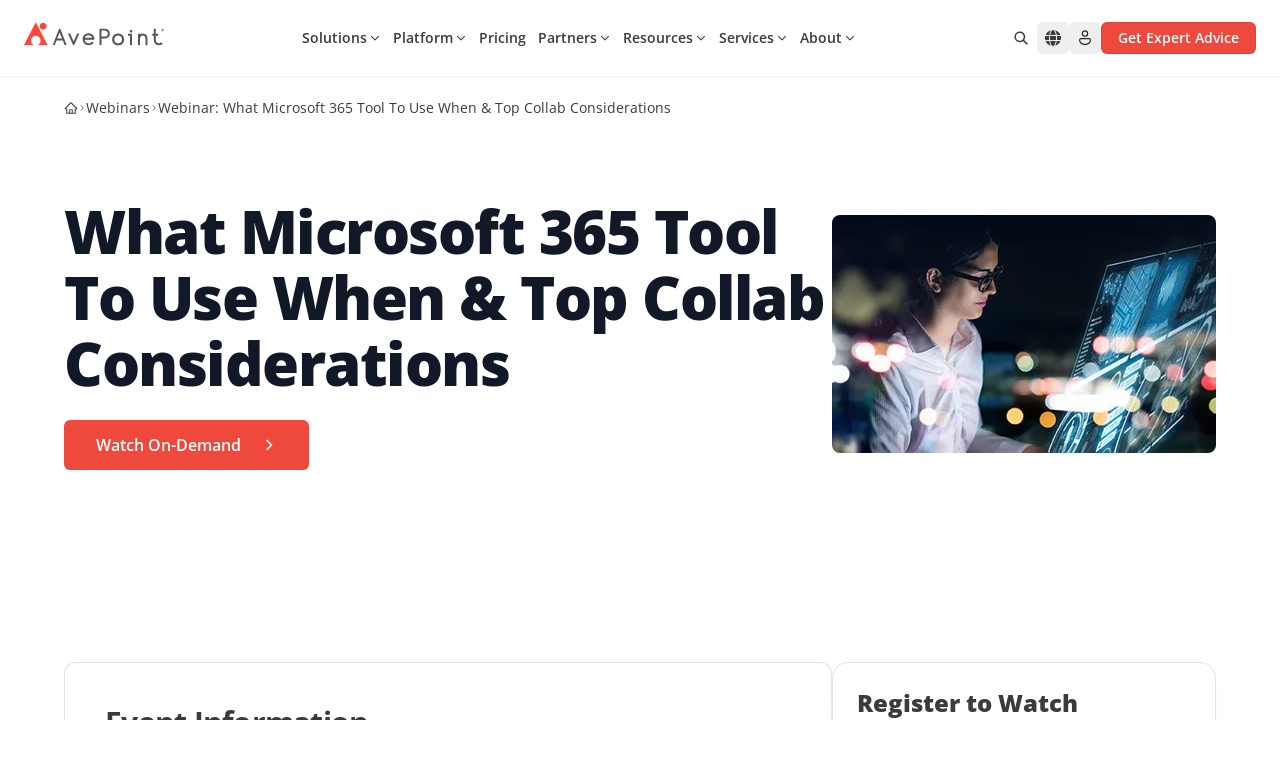

--- FILE ---
content_type: image/svg+xml
request_url: https://assets.avepoint.com/upload/images/icons/email.svg
body_size: 193
content:
<?xml version="1.0" encoding="UTF-8"?>
<svg xmlns="http://www.w3.org/2000/svg" width="24" height="24" viewBox="0 0 24 24" fill="none" stroke="#71717a" stroke-width="2" stroke-linecap="round" stroke-linejoin="round" class="lucide lucide-mail h-4 w-4 text-zinc-500">
  <rect width="20" height="16" x="2" y="4" rx="2"></rect>
  <path d="m22 7-8.97 5.7a1.94 1.94 0 0 1-2.06 0L2 7"></path>
</svg>


--- FILE ---
content_type: text/javascript
request_url: https://assets.avepoint.com/dist/_assets/chunk-XHQUSKIE.B3NTZoIm.js
body_size: 7806
content:
import{R as x,r as f}from"./index.BQPc1eKx.js";import{c as Ve}from"./clsx.PthZmVgC.js";(function(){try{var e=typeof window<"u"?window:typeof global<"u"?global:typeof self<"u"?self:{},t=new e.Error().stack;t&&(e._sentryDebugIds=e._sentryDebugIds||{},e._sentryDebugIds[t]="fa611333-5202-4692-bb0b-d86bd0ef48e3",e._sentryDebugIdIdentifier="sentry-dbid-fa611333-5202-4692-bb0b-d86bd0ef48e3")}catch{}})();const G=typeof document<"u"?x.useLayoutEffect:()=>{};function k(e){const t=f.useRef(null);return G(()=>{t.current=e},[e]),f.useCallback((...r)=>{const o=t.current;return o?.(...r)},[])}function Be(e){let[t,r]=f.useState(e),o=f.useRef(null),a=k(()=>{if(!o.current)return;let u=o.current.next();if(u.done){o.current=null;return}t===u.value?a():r(u.value)});G(()=>{o.current&&a()});let c=k(u=>{o.current=u(t),a()});return[t,c]}const Q={prefix:String(Math.round(Math.random()*1e10)),current:0},Pe=x.createContext(Q),Ue=x.createContext(!1);let Ge=!!(typeof window<"u"&&window.document&&window.document.createElement),ae=new WeakMap;function ze(e=!1){let t=f.useContext(Pe),r=f.useRef(null);if(r.current===null&&!e){var o,a;let c=(a=x.__SECRET_INTERNALS_DO_NOT_USE_OR_YOU_WILL_BE_FIRED)===null||a===void 0||(o=a.ReactCurrentOwner)===null||o===void 0?void 0:o.current;if(c){let u=ae.get(c);u==null?ae.set(c,{id:t.current,state:c.memoizedState}):c.memoizedState!==u.state&&(t.current=u.id,ae.delete(c))}r.current=++t.current}return r.current}function je(e){let t=f.useContext(Pe);t===Q&&!Ge&&console.warn("When server rendering, you must wrap your application in an <SSRProvider> to ensure consistent ids are generated between the client and server.");let r=ze(!!e),o=`react-aria${t.prefix}`;return e||`${o}-${r}`}function Re(e){let t=x.useId(),[r]=f.useState(we()),o=r?"react-aria":`react-aria${Q.prefix}`;return e||`${o}-${t}`}const Xe=typeof x.useId=="function"?Re:je;function Ne(){return!1}function qe(){return!0}function Ye(e){return()=>{}}function we(){return typeof x.useSyncExternalStore=="function"?x.useSyncExternalStore(Ye,Ne,qe):f.useContext(Ue)}let _e=!!(typeof window<"u"&&window.document&&window.document.createElement),Z=new Map;function Je(e){let[t,r]=f.useState(e),o=f.useRef(null),a=Xe(t),c=f.useCallback(u=>{o.current=u},[]);return _e&&Z.set(a,c),G(()=>{let u=a;return()=>{Z.delete(u)}},[a]),f.useEffect(()=>{let u=o.current;u&&(o.current=null,r(u))}),a}function Qe(e,t){if(e===t)return e;let r=Z.get(e);if(r)return r(t),t;let o=Z.get(t);return o?(o(e),e):t}function Dt(e=[]){let t=Je(),[r,o]=Be(t),a=f.useCallback(()=>{o(function*(){yield t,yield document.getElementById(t)?t:void 0})},[t,o]);return G(a,[t,a,...e]),r}function Se(...e){return(...t)=>{for(let r of e)typeof r=="function"&&r(...t)}}const h=e=>{var t;return(t=e?.ownerDocument)!==null&&t!==void 0?t:document},P=e=>e&&"window"in e&&e.window===e?e:h(e).defaultView||window;function xe(...e){let t={...e[0]};for(let r=1;r<e.length;r++){let o=e[r];for(let a in o){let c=t[a],u=o[a];typeof c=="function"&&typeof u=="function"&&a[0]==="o"&&a[1]==="n"&&a.charCodeAt(2)>=65&&a.charCodeAt(2)<=90?t[a]=Se(c,u):(a==="className"||a==="UNSAFE_className")&&typeof c=="string"&&typeof u=="string"?t[a]=Ve(c,u):a==="id"&&c&&u?t.id=Qe(c,u):t[a]=u!==void 0?u:c}}return t}function z(e){if(Ze())e.focus({preventScroll:!0});else{let t=et(e);e.focus(),tt(t)}}let N=null;function Ze(){if(N==null){N=!1;try{document.createElement("div").focus({get preventScroll(){return N=!0,!0}})}catch{}}return N}function et(e){let t=e.parentNode,r=[],o=document.scrollingElement||document.documentElement;for(;t instanceof HTMLElement&&t!==o;)(t.offsetHeight<t.scrollHeight||t.offsetWidth<t.scrollWidth)&&r.push({element:t,scrollTop:t.scrollTop,scrollLeft:t.scrollLeft}),t=t.parentNode;return o instanceof HTMLElement&&r.push({element:o,scrollTop:o.scrollTop,scrollLeft:o.scrollLeft}),r}function tt(e){for(let{element:t,scrollTop:r,scrollLeft:o}of e)t.scrollTop=r,t.scrollLeft=o}function re(e){var t;return typeof window>"u"||window.navigator==null?!1:((t=window.navigator.userAgentData)===null||t===void 0?void 0:t.brands.some(r=>e.test(r.brand)))||e.test(window.navigator.userAgent)}function de(e){var t;return typeof window<"u"&&window.navigator!=null?e.test(((t=window.navigator.userAgentData)===null||t===void 0?void 0:t.platform)||window.navigator.platform):!1}function B(){return de(/^Mac/i)}function rt(){return de(/^iPhone/i)}function Le(){return de(/^iPad/i)||B()&&navigator.maxTouchPoints>1}function pe(){return rt()||Le()}function Ot(){return B()||pe()}function nt(){return re(/AppleWebKit/i)&&!ot()}function ot(){return re(/Chrome/i)}function ke(){return re(/Android/i)}function at(){return re(/Firefox/i)}const it=f.createContext({isNative:!0,open:lt,useHref:e=>e});function st(){return f.useContext(it)}function Ht(e,t){let r=e.getAttribute("target");return(!r||r==="_self")&&e.origin===location.origin&&!e.hasAttribute("download")&&!t.metaKey&&!t.ctrlKey&&!t.altKey&&!t.shiftKey}function U(e,t,r=!0){var o,a;let{metaKey:c,ctrlKey:u,altKey:b,shiftKey:p}=t;at()&&(!((a=window.event)===null||a===void 0||(o=a.type)===null||o===void 0)&&o.startsWith("key"))&&e.target==="_blank"&&(B()?c=!0:u=!0);let g=nt()&&B()&&!Le()?new KeyboardEvent("keydown",{keyIdentifier:"Enter",metaKey:c,ctrlKey:u,altKey:b,shiftKey:p}):new MouseEvent("click",{metaKey:c,ctrlKey:u,altKey:b,shiftKey:p,bubbles:!0,cancelable:!0});U.isOpening=r,z(e),e.dispatchEvent(g),U.isOpening=!1}U.isOpening=!1;function ut(e,t){if(e instanceof HTMLAnchorElement)t(e);else if(e.hasAttribute("data-href")){let r=document.createElement("a");r.href=e.getAttribute("data-href"),e.hasAttribute("data-target")&&(r.target=e.getAttribute("data-target")),e.hasAttribute("data-rel")&&(r.rel=e.getAttribute("data-rel")),e.hasAttribute("data-download")&&(r.download=e.getAttribute("data-download")),e.hasAttribute("data-ping")&&(r.ping=e.getAttribute("data-ping")),e.hasAttribute("data-referrer-policy")&&(r.referrerPolicy=e.getAttribute("data-referrer-policy")),e.appendChild(r),t(r),e.removeChild(r)}}function lt(e,t){ut(e,r=>U(r,t))}function Wt(e){let t=st();return{href:e?.href?t.useHref(e?.href):void 0,target:e?.target,rel:e?.rel,download:e?.download,ping:e?.ping,referrerPolicy:e?.referrerPolicy}}let W=new Map,ue=new Set;function $e(){if(typeof window>"u")return;function e(o){return"propertyName"in o}let t=o=>{if(!e(o)||!o.target)return;let a=W.get(o.target);a||(a=new Set,W.set(o.target,a),o.target.addEventListener("transitioncancel",r,{once:!0})),a.add(o.propertyName)},r=o=>{if(!e(o)||!o.target)return;let a=W.get(o.target);if(a&&(a.delete(o.propertyName),a.size===0&&(o.target.removeEventListener("transitioncancel",r),W.delete(o.target)),W.size===0)){for(let c of ue)c();ue.clear()}};document.body.addEventListener("transitionrun",t),document.body.addEventListener("transitionend",r)}typeof document<"u"&&(document.readyState!=="loading"?$e():document.addEventListener("DOMContentLoaded",$e));function ct(e){requestAnimationFrame(()=>{W.size===0?e():ue.add(e)})}function ft(){let e=f.useRef(new Map),t=f.useCallback((a,c,u,b)=>{let p=b?.once?(...g)=>{e.current.delete(u),u(...g)}:u;e.current.set(u,{type:c,eventTarget:a,fn:p,options:b}),a.addEventListener(c,u,b)},[]),r=f.useCallback((a,c,u,b)=>{var p;let g=((p=e.current.get(u))===null||p===void 0?void 0:p.fn)||u;a.removeEventListener(c,g,b),e.current.delete(u)},[]),o=f.useCallback(()=>{e.current.forEach((a,c)=>{r(a.eventTarget,a.type,c,a.options)})},[r]);return f.useEffect(()=>o,[o]),{addGlobalListener:t,removeGlobalListener:r,removeAllGlobalListeners:o}}function dt(e,t){G(()=>{if(e&&e.ref&&t)return e.ref.current=t.current,()=>{e.ref&&(e.ref.current=null)}})}function le(e){return e.mozInputSource===0&&e.isTrusted?!0:ke()&&e.pointerType?e.type==="click"&&e.buttons===1:e.detail===0&&!e.pointerType}function pt(e){return!ke()&&e.width===0&&e.height===0||e.width===1&&e.height===1&&e.pressure===0&&e.detail===0&&e.pointerType==="mouse"}function bt(e,t){if(t.has(e))throw new TypeError("Cannot initialize the same private elements twice on an object")}function vt(e,t,r){bt(e,t),t.set(e,r)}let V="default",ce="",J=new WeakMap;function ye(e){if(pe()){if(V==="default"){const t=h(e);ce=t.documentElement.style.webkitUserSelect,t.documentElement.style.webkitUserSelect="none"}V="disabled"}else(e instanceof HTMLElement||e instanceof SVGElement)&&(J.set(e,e.style.userSelect),e.style.userSelect="none")}function q(e){if(pe()){if(V!=="disabled")return;V="restoring",setTimeout(()=>{ct(()=>{if(V==="restoring"){const t=h(e);t.documentElement.style.webkitUserSelect==="none"&&(t.documentElement.style.webkitUserSelect=ce||""),ce="",V="default"}})},300)}else if((e instanceof HTMLElement||e instanceof SVGElement)&&e&&J.has(e)){let t=J.get(e);e.style.userSelect==="none"&&(e.style.userSelect=t),e.getAttribute("style")===""&&e.removeAttribute("style"),J.delete(e)}}const Ce=x.createContext({register:()=>{}});Ce.displayName="PressResponderContext";function gt(e,t){return t.get?t.get.call(e):t.value}function Me(e,t,r){if(!t.has(e))throw new TypeError("attempted to "+r+" private field on non-instance");return t.get(e)}function $t(e,t){var r=Me(e,t,"get");return gt(e,r)}function yt(e,t,r){if(t.set)t.set.call(e,r);else{if(!t.writable)throw new TypeError("attempted to set read only private field");t.value=r}}function me(e,t,r){var o=Me(e,t,"set");return yt(e,o,r),r}function mt(e){let t=f.useContext(Ce);if(t){let{register:r,...o}=t;e=xe(o,e),r()}return dt(t,e.ref),e}var Y=new WeakMap;class _{continuePropagation(){me(this,Y,!1)}get shouldStopPropagation(){return $t(this,Y)}constructor(t,r,o){vt(this,Y,{writable:!0,value:void 0}),me(this,Y,!0),this.type=t,this.pointerType=r,this.target=o.currentTarget,this.shiftKey=o.shiftKey,this.metaKey=o.metaKey,this.ctrlKey=o.ctrlKey,this.altKey=o.altKey}}const he=Symbol("linkClicked");function Vt(e){let{onPress:t,onPressChange:r,onPressStart:o,onPressEnd:a,onPressUp:c,isDisabled:u,isPressed:b,preventFocusOnPress:p,shouldCancelOnPointerExit:g,allowTextSelectionOnPress:T,ref:ve,...oe}=mt(e),[F,ge]=f.useState(!1),I=f.useRef({isPressed:!1,ignoreEmulatedMouseEvents:!1,ignoreClickAfterPress:!1,didFirePressStart:!1,isTriggeringEvent:!1,activePointerId:null,target:null,isOverTarget:!1,pointerType:null}),{addGlobalListener:C,removeAllGlobalListeners:A}=ft(),w=k((n,d)=>{let E=I.current;if(u||E.didFirePressStart)return!1;let l=!0;if(E.isTriggeringEvent=!0,o){let v=new _("pressstart",d,n);o(v),l=v.shouldStopPropagation}return r&&r(!0),E.isTriggeringEvent=!1,E.didFirePressStart=!0,ge(!0),l}),y=k((n,d,E=!0)=>{let l=I.current;if(!l.didFirePressStart)return!1;l.ignoreClickAfterPress=!0,l.didFirePressStart=!1,l.isTriggeringEvent=!0;let v=!0;if(a){let i=new _("pressend",d,n);a(i),v=i.shouldStopPropagation}if(r&&r(!1),ge(!1),t&&E&&!u){let i=new _("press",d,n);t(i),v&&(v=i.shouldStopPropagation)}return l.isTriggeringEvent=!1,v}),D=k((n,d)=>{let E=I.current;if(u)return!1;if(c){E.isTriggeringEvent=!0;let l=new _("pressup",d,n);return c(l),E.isTriggeringEvent=!1,l.shouldStopPropagation}return!0}),M=k(n=>{let d=I.current;d.isPressed&&d.target&&(d.isOverTarget&&d.pointerType!=null&&y(S(d.target,n),d.pointerType,!1),d.isPressed=!1,d.isOverTarget=!1,d.activePointerId=null,d.pointerType=null,A(),T||q(d.target))}),X=k(n=>{g&&M(n)}),We=f.useMemo(()=>{let n=I.current,d={onKeyDown(l){if(ie(l.nativeEvent,l.currentTarget)&&l.currentTarget.contains(l.target)){var v;Ee(l.target,l.key)&&l.preventDefault();let i=!0;if(!n.isPressed&&!l.repeat){n.target=l.currentTarget,n.isPressed=!0,i=w(l,"keyboard");let s=l.currentTarget,$=O=>{ie(O,s)&&!O.repeat&&s.contains(O.target)&&n.target&&D(S(n.target,O),"keyboard")};C(h(l.currentTarget),"keyup",Se($,E),!0)}i&&l.stopPropagation(),l.metaKey&&B()&&((v=n.metaKeyEvents)===null||v===void 0||v.set(l.key,l.nativeEvent))}else l.key==="Meta"&&(n.metaKeyEvents=new Map)},onClick(l){if(!(l&&!l.currentTarget.contains(l.target))&&l&&l.button===0&&!n.isTriggeringEvent&&!U.isOpening){let v=!0;if(u&&l.preventDefault(),!n.ignoreClickAfterPress&&!n.ignoreEmulatedMouseEvents&&!n.isPressed&&(n.pointerType==="virtual"||le(l.nativeEvent))){!u&&!p&&z(l.currentTarget);let i=w(l,"virtual"),s=D(l,"virtual"),$=y(l,"virtual");v=i&&s&&$}n.ignoreEmulatedMouseEvents=!1,n.ignoreClickAfterPress=!1,v&&l.stopPropagation()}}},E=l=>{var v;if(n.isPressed&&n.target&&ie(l,n.target)){var i;Ee(l.target,l.key)&&l.preventDefault();let $=l.target;y(S(n.target,l),"keyboard",n.target.contains($)),A(),l.key!=="Enter"&&be(n.target)&&n.target.contains($)&&!l[he]&&(l[he]=!0,U(n.target,l,!1)),n.isPressed=!1,(i=n.metaKeyEvents)===null||i===void 0||i.delete(l.key)}else if(l.key==="Meta"&&(!((v=n.metaKeyEvents)===null||v===void 0)&&v.size)){var s;let $=n.metaKeyEvents;n.metaKeyEvents=void 0;for(let O of $.values())(s=n.target)===null||s===void 0||s.dispatchEvent(new KeyboardEvent("keyup",O))}};if(typeof PointerEvent<"u"){d.onPointerDown=s=>{if(s.button!==0||!s.currentTarget.contains(s.target))return;if(pt(s.nativeEvent)){n.pointerType="virtual";return}se(s.currentTarget)&&s.preventDefault(),n.pointerType=s.pointerType;let $=!0;n.isPressed||(n.isPressed=!0,n.isOverTarget=!0,n.activePointerId=s.pointerId,n.target=s.currentTarget,!u&&!p&&z(s.currentTarget),T||ye(n.target),$=w(s,n.pointerType),C(h(s.currentTarget),"pointermove",l,!1),C(h(s.currentTarget),"pointerup",v,!1),C(h(s.currentTarget),"pointercancel",i,!1)),$&&s.stopPropagation()},d.onMouseDown=s=>{s.currentTarget.contains(s.target)&&s.button===0&&(se(s.currentTarget)&&s.preventDefault(),s.stopPropagation())},d.onPointerUp=s=>{!s.currentTarget.contains(s.target)||n.pointerType==="virtual"||s.button===0&&H(s,s.currentTarget)&&D(s,n.pointerType||s.pointerType)};let l=s=>{s.pointerId===n.activePointerId&&(n.target&&H(s,n.target)?!n.isOverTarget&&n.pointerType!=null&&(n.isOverTarget=!0,w(S(n.target,s),n.pointerType)):n.target&&n.isOverTarget&&n.pointerType!=null&&(n.isOverTarget=!1,y(S(n.target,s),n.pointerType,!1),X(s)))},v=s=>{s.pointerId===n.activePointerId&&n.isPressed&&s.button===0&&n.target&&(H(s,n.target)&&n.pointerType!=null?y(S(n.target,s),n.pointerType):n.isOverTarget&&n.pointerType!=null&&y(S(n.target,s),n.pointerType,!1),n.isPressed=!1,n.isOverTarget=!1,n.activePointerId=null,n.pointerType=null,A(),T||q(n.target))},i=s=>{M(s)};d.onDragStart=s=>{s.currentTarget.contains(s.target)&&M(s)}}else{d.onMouseDown=i=>{if(i.button!==0||!i.currentTarget.contains(i.target))return;if(se(i.currentTarget)&&i.preventDefault(),n.ignoreEmulatedMouseEvents){i.stopPropagation();return}n.isPressed=!0,n.isOverTarget=!0,n.target=i.currentTarget,n.pointerType=le(i.nativeEvent)?"virtual":"mouse",!u&&!p&&z(i.currentTarget),w(i,n.pointerType)&&i.stopPropagation(),C(h(i.currentTarget),"mouseup",l,!1)},d.onMouseEnter=i=>{if(!i.currentTarget.contains(i.target))return;let s=!0;n.isPressed&&!n.ignoreEmulatedMouseEvents&&n.pointerType!=null&&(n.isOverTarget=!0,s=w(i,n.pointerType)),s&&i.stopPropagation()},d.onMouseLeave=i=>{if(!i.currentTarget.contains(i.target))return;let s=!0;n.isPressed&&!n.ignoreEmulatedMouseEvents&&n.pointerType!=null&&(n.isOverTarget=!1,s=y(i,n.pointerType,!1),X(i)),s&&i.stopPropagation()},d.onMouseUp=i=>{i.currentTarget.contains(i.target)&&!n.ignoreEmulatedMouseEvents&&i.button===0&&D(i,n.pointerType||"mouse")};let l=i=>{if(i.button===0){if(n.isPressed=!1,A(),n.ignoreEmulatedMouseEvents){n.ignoreEmulatedMouseEvents=!1;return}n.target&&H(i,n.target)&&n.pointerType!=null?y(S(n.target,i),n.pointerType):n.target&&n.isOverTarget&&n.pointerType!=null&&y(S(n.target,i),n.pointerType,!1),n.isOverTarget=!1}};d.onTouchStart=i=>{if(!i.currentTarget.contains(i.target))return;let s=ht(i.nativeEvent);if(!s)return;n.activePointerId=s.identifier,n.ignoreEmulatedMouseEvents=!0,n.isOverTarget=!0,n.isPressed=!0,n.target=i.currentTarget,n.pointerType="touch",!u&&!p&&z(i.currentTarget),T||ye(n.target),w(i,n.pointerType)&&i.stopPropagation(),C(P(i.currentTarget),"scroll",v,!0)},d.onTouchMove=i=>{if(!i.currentTarget.contains(i.target))return;if(!n.isPressed){i.stopPropagation();return}let s=Te(i.nativeEvent,n.activePointerId),$=!0;s&&H(s,i.currentTarget)?!n.isOverTarget&&n.pointerType!=null&&(n.isOverTarget=!0,$=w(i,n.pointerType)):n.isOverTarget&&n.pointerType!=null&&(n.isOverTarget=!1,$=y(i,n.pointerType,!1),X(i)),$&&i.stopPropagation()},d.onTouchEnd=i=>{if(!i.currentTarget.contains(i.target))return;if(!n.isPressed){i.stopPropagation();return}let s=Te(i.nativeEvent,n.activePointerId),$=!0;s&&H(s,i.currentTarget)&&n.pointerType!=null?(D(i,n.pointerType),$=y(i,n.pointerType)):n.isOverTarget&&n.pointerType!=null&&($=y(i,n.pointerType,!1)),$&&i.stopPropagation(),n.isPressed=!1,n.activePointerId=null,n.isOverTarget=!1,n.ignoreEmulatedMouseEvents=!0,n.target&&!T&&q(n.target),A()},d.onTouchCancel=i=>{i.currentTarget.contains(i.target)&&(i.stopPropagation(),n.isPressed&&M(i))};let v=i=>{n.isPressed&&i.target.contains(n.target)&&M({currentTarget:n.target,shiftKey:!1,ctrlKey:!1,metaKey:!1,altKey:!1})};d.onDragStart=i=>{i.currentTarget.contains(i.target)&&M(i)}}return d},[C,u,p,A,T,M,X,y,w,D]);return f.useEffect(()=>()=>{var n;T||q((n=I.current.target)!==null&&n!==void 0?n:void 0)},[T]),{isPressed:b||F,pressProps:xe(oe,We)}}function be(e){return e.tagName==="A"&&e.hasAttribute("href")}function ie(e,t){const{key:r,code:o}=e,a=t,c=a.getAttribute("role");return(r==="Enter"||r===" "||r==="Spacebar"||o==="Space")&&!(a instanceof P(a).HTMLInputElement&&!Ke(a,r)||a instanceof P(a).HTMLTextAreaElement||a.isContentEditable)&&!((c==="link"||!c&&be(a))&&r!=="Enter")}function ht(e){const{targetTouches:t}=e;return t.length>0?t[0]:null}function Te(e,t){const r=e.changedTouches;for(let o=0;o<r.length;o++){const a=r[o];if(a.identifier===t)return a}return null}function S(e,t){return{currentTarget:e,shiftKey:t.shiftKey,ctrlKey:t.ctrlKey,metaKey:t.metaKey,altKey:t.altKey}}function Tt(e){let t=0,r=0;return e.width!==void 0?t=e.width/2:e.radiusX!==void 0&&(t=e.radiusX),e.height!==void 0?r=e.height/2:e.radiusY!==void 0&&(r=e.radiusY),{top:e.clientY-r,right:e.clientX+t,bottom:e.clientY+r,left:e.clientX-t}}function Et(e,t){return!(e.left>t.right||t.left>e.right||e.top>t.bottom||t.top>e.bottom)}function H(e,t){let r=t.getBoundingClientRect(),o=Tt(e);return Et(r,o)}function se(e){return!(e instanceof HTMLElement)||!e.hasAttribute("draggable")}function Ee(e,t){return e instanceof HTMLInputElement?!Ke(e,t):e instanceof HTMLButtonElement?e.type!=="submit"&&e.type!=="reset":!be(e)}const Pt=new Set(["checkbox","radio","range","color","file","image","button","submit","reset"]);function Ke(e,t){return e.type==="checkbox"||e.type==="radio"?t===" ":Pt.has(e.type)}class wt{isDefaultPrevented(){return this.nativeEvent.defaultPrevented}preventDefault(){this.defaultPrevented=!0,this.nativeEvent.preventDefault()}stopPropagation(){this.nativeEvent.stopPropagation(),this.isPropagationStopped=()=>!0}isPropagationStopped(){return!1}persist(){}constructor(t,r){this.nativeEvent=r,this.target=r.target,this.currentTarget=r.currentTarget,this.relatedTarget=r.relatedTarget,this.bubbles=r.bubbles,this.cancelable=r.cancelable,this.defaultPrevented=r.defaultPrevented,this.eventPhase=r.eventPhase,this.isTrusted=r.isTrusted,this.timeStamp=r.timeStamp,this.type=t}}function Fe(e){let t=f.useRef({isFocused:!1,observer:null});G(()=>{const o=t.current;return()=>{o.observer&&(o.observer.disconnect(),o.observer=null)}},[]);let r=k(o=>{e?.(o)});return f.useCallback(o=>{if(o.target instanceof HTMLButtonElement||o.target instanceof HTMLInputElement||o.target instanceof HTMLTextAreaElement||o.target instanceof HTMLSelectElement){t.current.isFocused=!0;let a=o.target,c=u=>{t.current.isFocused=!1,a.disabled&&r(new wt("blur",u)),t.current.observer&&(t.current.observer.disconnect(),t.current.observer=null)};a.addEventListener("focusout",c,{once:!0}),t.current.observer=new MutationObserver(()=>{if(t.current.isFocused&&a.disabled){var u;(u=t.current.observer)===null||u===void 0||u.disconnect();let b=a===document.activeElement?null:document.activeElement;a.dispatchEvent(new FocusEvent("blur",{relatedTarget:b})),a.dispatchEvent(new FocusEvent("focusout",{bubbles:!0,relatedTarget:b}))}}),t.current.observer.observe(a,{attributes:!0,attributeFilter:["disabled"]})}},[r])}function St(e){let{isDisabled:t,onFocus:r,onBlur:o,onFocusChange:a}=e;const c=f.useCallback(p=>{if(p.target===p.currentTarget)return o&&o(p),a&&a(!1),!0},[o,a]),u=Fe(c),b=f.useCallback(p=>{const g=h(p.target);p.target===p.currentTarget&&g.activeElement===p.target&&(r&&r(p),a&&a(!0),u(p))},[a,r,u]);return{focusProps:{onFocus:!t&&(r||a||o)?b:void 0,onBlur:!t&&(o||a)?c:void 0}}}let L=null,R=new Set,j=new Map,K=!1,fe=!1;const xt={Tab:!0,Escape:!0};function ne(e,t){for(let r of R)r(e,t)}function Lt(e){return!(e.metaKey||!B()&&e.altKey||e.ctrlKey||e.key==="Control"||e.key==="Shift"||e.key==="Meta")}function ee(e){K=!0,Lt(e)&&(L="keyboard",ne("keyboard",e))}function m(e){L="pointer",(e.type==="mousedown"||e.type==="pointerdown")&&(K=!0,ne("pointer",e))}function Ie(e){le(e)&&(K=!0,L="virtual")}function Ae(e){e.target===window||e.target===document||(!K&&!fe&&(L="virtual",ne("virtual",e)),K=!1,fe=!1)}function De(){K=!1,fe=!0}function te(e){if(typeof window>"u"||j.get(P(e)))return;const t=P(e),r=h(e);let o=t.HTMLElement.prototype.focus;t.HTMLElement.prototype.focus=function(){K=!0,o.apply(this,arguments)},r.addEventListener("keydown",ee,!0),r.addEventListener("keyup",ee,!0),r.addEventListener("click",Ie,!0),t.addEventListener("focus",Ae,!0),t.addEventListener("blur",De,!1),typeof PointerEvent<"u"?(r.addEventListener("pointerdown",m,!0),r.addEventListener("pointermove",m,!0),r.addEventListener("pointerup",m,!0)):(r.addEventListener("mousedown",m,!0),r.addEventListener("mousemove",m,!0),r.addEventListener("mouseup",m,!0)),t.addEventListener("beforeunload",()=>{Oe(e)},{once:!0}),j.set(t,{focus:o})}const Oe=(e,t)=>{const r=P(e),o=h(e);t&&o.removeEventListener("DOMContentLoaded",t),j.has(r)&&(r.HTMLElement.prototype.focus=j.get(r).focus,o.removeEventListener("keydown",ee,!0),o.removeEventListener("keyup",ee,!0),o.removeEventListener("click",Ie,!0),r.removeEventListener("focus",Ae,!0),r.removeEventListener("blur",De,!1),typeof PointerEvent<"u"?(o.removeEventListener("pointerdown",m,!0),o.removeEventListener("pointermove",m,!0),o.removeEventListener("pointerup",m,!0)):(o.removeEventListener("mousedown",m,!0),o.removeEventListener("mousemove",m,!0),o.removeEventListener("mouseup",m,!0)),j.delete(r))};function kt(e){const t=h(e);let r;return t.readyState!=="loading"?te(e):(r=()=>{te(e)},t.addEventListener("DOMContentLoaded",r)),()=>Oe(e,r)}typeof document<"u"&&kt();function He(){return L!=="pointer"}function Bt(){return L}function Ut(e){L=e,ne(e,null)}function Gt(){te();let[e,t]=f.useState(L);return f.useEffect(()=>{let r=()=>{t(L)};return R.add(r),()=>{R.delete(r)}},[]),we()?null:e}const Ct=new Set(["checkbox","radio","range","color","file","image","button","submit","reset"]);function Mt(e,t,r){var o;const a=typeof window<"u"?P(r?.target).HTMLInputElement:HTMLInputElement,c=typeof window<"u"?P(r?.target).HTMLTextAreaElement:HTMLTextAreaElement,u=typeof window<"u"?P(r?.target).HTMLElement:HTMLElement,b=typeof window<"u"?P(r?.target).KeyboardEvent:KeyboardEvent;return e=e||r?.target instanceof a&&!Ct.has(r==null||(o=r.target)===null||o===void 0?void 0:o.type)||r?.target instanceof c||r?.target instanceof u&&r?.target.isContentEditable,!(e&&t==="keyboard"&&r instanceof b&&!xt[r.key])}function Kt(e,t,r){te(),f.useEffect(()=>{let o=(a,c)=>{Mt(!!r?.isTextInput,a,c)&&e(He())};return R.add(o),()=>{R.delete(o)}},t)}function Ft(e){let{isDisabled:t,onBlurWithin:r,onFocusWithin:o,onFocusWithinChange:a}=e,c=f.useRef({isFocusWithin:!1}),u=f.useCallback(g=>{c.current.isFocusWithin&&!g.currentTarget.contains(g.relatedTarget)&&(c.current.isFocusWithin=!1,r&&r(g),a&&a(!1))},[r,a,c]),b=Fe(u),p=f.useCallback(g=>{!c.current.isFocusWithin&&document.activeElement===g.target&&(o&&o(g),a&&a(!0),c.current.isFocusWithin=!0,b(g))},[o,a,b]);return t?{focusWithinProps:{onFocus:void 0,onBlur:void 0}}:{focusWithinProps:{onFocus:p,onBlur:u}}}function zt(e={}){let{autoFocus:t=!1,isTextInput:r,within:o}=e,a=f.useRef({isFocused:!1,isFocusVisible:t||He()}),[c,u]=f.useState(!1),[b,p]=f.useState(()=>a.current.isFocused&&a.current.isFocusVisible),g=f.useCallback(()=>p(a.current.isFocused&&a.current.isFocusVisible),[]),T=f.useCallback(F=>{a.current.isFocused=F,u(F),g()},[g]);Kt(F=>{a.current.isFocusVisible=F,g()},[],{isTextInput:r});let{focusProps:ve}=St({isDisabled:o,onFocusChange:T}),{focusWithinProps:oe}=Ft({isDisabled:!o,onFocusWithinChange:T});return{isFocused:c,isFocusVisible:b,focusProps:o?oe:ve}}var jt=["outline-none","data-[focus-visible=true]:z-10","data-[focus-visible=true]:outline-2","data-[focus-visible=true]:outline-focus","data-[focus-visible=true]:outline-offset-2"],Rt=["outline-none","group-data-[focus-visible=true]:z-10","group-data-[focus-visible=true]:ring-2","group-data-[focus-visible=true]:ring-focus","group-data-[focus-visible=true]:ring-offset-2","group-data-[focus-visible=true]:ring-offset-background"],Xt=["outline-none","ring-2","ring-focus","ring-offset-2","ring-offset-background"],Nt={default:["[&+.border-medium.border-default]:ms-[calc(theme(borderWidth.medium)*-1)]"],primary:["[&+.border-medium.border-primary]:ms-[calc(theme(borderWidth.medium)*-1)]"],secondary:["[&+.border-medium.border-secondary]:ms-[calc(theme(borderWidth.medium)*-1)]"],success:["[&+.border-medium.border-success]:ms-[calc(theme(borderWidth.medium)*-1)]"],warning:["[&+.border-medium.border-warning]:ms-[calc(theme(borderWidth.medium)*-1)]"],danger:["[&+.border-medium.border-danger]:ms-[calc(theme(borderWidth.medium)*-1)]"]};export{Vt as $,nt as A,Ot as B,B as C,pe as D,He as E,q as F,ye as G,Gt as H,Ce as I,xe as a,Je as b,Ft as c,k as d,zt as e,St as f,dt as g,h,G as i,ft as j,st as k,U as l,we as m,Dt as n,Ut as o,Bt as p,ct as q,Xt as r,z as s,P as t,jt as u,Wt as v,Ht as w,Rt as x,Se as y,Nt as z};
//# sourceMappingURL=chunk-XHQUSKIE.B3NTZoIm.js.map


--- FILE ---
content_type: image/svg+xml
request_url: https://assets.avepoint.com/upload/images/landingpage/demo-form/check-green-500.svg
body_size: 134
content:
<?xml version="1.0" encoding="UTF-8"?>
<svg xmlns="http://www.w3.org/2000/svg" width="24" height="24" viewBox="0 0 24 24" fill="none" stroke="#22C55E" stroke-width="2" stroke-linecap="round" stroke-linejoin="round" class="lucide lucide-check w-6 h-6 text-green-500 mr-3 mt-1 flex-shrink-0">
  <path d="M20 6 9 17l-5-5"></path>
</svg>


--- FILE ---
content_type: application/javascript; charset=UTF-8
request_url: https://www.avepoint.com/js/form-complete.js
body_size: 6096
content:
// 继续更新, 计划把两个 自定义 event 添加到 form 上
// 1. neverBounceUpdated
// 2. formEnriched

/* FormComplete - Validate Email Utility Script */
var ansi = {
  // USA
  "Alabama": "AL", "Alaska": "AK", "Arizona": "AZ", "Arkansas": "AR",
  "California": "CA", "Colorado": "CO", "Connecticut": "CT",
  "Delaware": "DE", "District of Columbia": "DC",
  "Florida": "FL",
  "Georgia": "GA",
  "Hawaii": "HI",
  "Idaho": "ID", "Illinois": "IL", "Indiana": "IN", "Iowa": "IA",
  "Kansas": "KS", "Kentucky": "KY",
  "Louisiana": "LA",
  "Maine": "ME", "Maryland": "MD", "Massachusetts": "MA", "Michigan": "MI", "Minnesota": "MN", "Mississippi": "MS", "Missouri": "MO", "Montana": "MT",
  "Nebraska": "NE", "Nevada": "NV", "New Hampshire": "NH", "New Jersey": "NJ", "New Mexico": "NM", "New York": "NY", "North Carolina": "NC", "North Dakota": "ND",
  "Ohio": "OH", "Oklahoma": "OK", "Oregon": "OR",
  "Pennsylvania": "PA", "Puerto Rico": "PR",
  "Rhode Island": "RI",
  "South Carolina": "SC", "South Dakota": "SD",
  "Tennessee": "TN", "Texas": "TX",
  "Utah": "UT",
  "Vermont": "VT", "Virginia": "VA",
  "Washington": "WA", "West Virginia": "WV", "Wisconsin": "WI", "Wyoming": "WY",
  // Canada
  "Alberta": "AB",
  "British Columbia": "BC",
  "Manitoba": "MB",
  "New Brunswick": "NB", "Newfoundland": "NF", "Northwest Territories": "NT", "Nova Scotia": "NS", "Nunavut": "NU",
  "Ontario": "ON",
  "Prince Edward Island": "PE",
  "Quebec": "PQ",
  "Saskatchewan": "SK",
  "Yukon": "YT",
  // Mexico
  "Aguascalientes": "AG",
  "Baja California": "BJ", "Baja California Sur": "BS",
  "Campeche": "CP", "Chiapas": "CH", "Chihuahua": "CI", "Coahuila de Zaragoza": "CU", "Colima": "CL",
  "Distrito Federal": "DF", "Durango": "DG",
  "Estado Mexico": "EM",
  "Guanajuato": "GJ", "Guerrero": "GR",
  "Hidalgo": "HG",
  "Jalisco": "JA",
  "Mexico": "MX", "Michoacan": "MH", "Morelos": "MR",
  "Nayarit": "NA", "Nuevo Leon": "NL",
  "Oaxaca": "OA",
  "Puebla": "PU",
  "Queretaro": "QA", "Quintana Roo": "QR",
  "San Luis Potosi": "SL", "Sinaloa": "SI", "Sonora": "SO",
  "Tabasco": "TA", "Tamaulipas": "TM", "Tlaxcala": "TL",
  "Veracruz Llave": "VL", "Yucatan": "YC",
  "Zacatecas": "ZT",
  // Brazil
  "Acre": "AC", "Alagoas": "AL", "Amapa": "AP", "Amazonas": "AM",
  "Bahia": "BA",
  "Ceara": "CE",
  "Espirito Santo": "ES",
  "Goias": "GO",
  "Maranhao": "MA", "Mato Grosso": "MT", "Mato Grosso do Sul": "MS", "Minas Gerais": "MG",
  "Para": "PA", "Paraiba": "PB", "Parana": "PR", "Pernambuco": "PE", "Piaui": "PI",
  "Rio Grande do Norte": "RN", "Rio Grande do Sul": "RS", "Rio de Janeiro": "RJ", "Rondonia": "RO", "Roraima": "RR",
  "Santa Catarina": "SC", "Sao Paulo": "SP", "Sergipe": "SE",
  "Tocantins": "TO",
  // Australia
  "Australian Capital Territory": "ACT",
  "New South Wales": "NSW", "Northern Territory": "NT (AU)",
  "Queensland": "QLD",
  "South Australia": "SA",
  "Tasmania": "TAS",
  "Victoria": "VIC",
  "Western Australia": "WA (AU)"
},
freeDomains = [
  "360.cn",
  "acronis.com", "admindroid.com", "afi.ai", "anthology.com", "appriver.com", "archive360.com", "arcserve.com", "automated-intelligence.com", "avanan.com", "aware.com",
  "backupassist.com", "backupify.com", "barracuda.com", "bettercloud.com", "bittitan.com", "bizportals365.com", "bogain.com", "bogain.com", "bomain.com", "bomain.com",
  "carbonite.com", "cardiologs.com", "castlepoint.systems", "cloudally.com", "cloudfuze.com", "cloudiway.com", "cloudnav.com", "codetwo.com", "cohesity.com", "collabware.com", "colligo.com", "commvault.com", "coras.ai", "coras.com", "coreview.com", "cyclotrongroup.com",
  "d2l.com", "datapipe.com", "datto.com", "druva.com",
  "elo.com", "enowsoftware.com", "ephesoft.com", "eswcompany.com", "etc.com", "evault.com",
  "gimmal.com", "globalrelay.com", "gsoft.com", "gsx.com",
  "Gyahoo.com",
  "harepoint.com", "harmon.ie",
  "icognition.com.au", "incworx.com", "informationleadership.com", "instructure.com", "intronis.com",
  "kaseya.com", "keepit.com", "keepitsafe.com", "knowledgelake.com",
  "layer2solutions.com",
  "m-files.com", "managecast.com", "manageengine.com", "metallic.io", "metalogix.com", "microfocus.com", "mimecast.com", "mover.io", "mozy.com",
  "navisite.com", "netmail.com", "netwoven.com", "neudesic.com", "nexetic.com",
  "objective.com", "obobbo.com", "oneplacesolutions.com", "onmicrosoft.com", "opentext.com", "orchestry.com", "owndata.com",
  "poppulo.com", "powell-software.com", "powerschool.com", "presensoft.com", "priasoft.com", "proactiveusa.com", "proventeq.com", "provisionpoint.com",
  "quest.com",
  "rackspace.com", "recordpoint.com", "rencore.com", "rubrik.com",
  "sharegate.com", "sherweb.com", "shiftmail.com", "shortmail.net", "signnow.com", "skykick.com", "skysync.com", "smarsh.com", "softwebsolutions.com", "solarwinds.com", "spamgourmet.com", "spanning.com", "spdockit.com", "stealthbits.com", "sumologic.com", "swiftx.io", "swoopanalytics.com", "syskit.com", "systoolsgroup.com",
  "tempemail.com", "tempinbox.com", "tmi.com", "trash-mail.com", "trashmail.com", "tryane.com", "tzunami.com",
  "unitrends.com", "upsafe.com",
  "varonisc.com", "veeam.com", "verinon.com", "veritas.com", "vitalsource.com", "vyapinsoftware.com",
  "webtrends.com", "workleap.com",
  "yahooS.com", "yoo.com", "yoo.com",
  "zenity.io",
  // more common free email domains
  '10minutemail.com', '126.com', '163.com',
  'aim.com', 'aol.com', 'att.net',
  'bellsouth.net', 'blueyonder.co.uk', 'btinternet.com',
  'charter.net', 'comcast.net', 'cox.net',
  'daum.net', 'dispostable.com',
  'earthlink.net', 'excite.com',
  'fastmail.fm', 'freeserve.co.uk',
  'gawab.com', 'getnada.com', 'gmail.com', 'gmx.com', 'guerrillamail.com',
  'hanmail.net', 'hotmail.com', 'hushmail.com',
  'icloud.com', 'inbox.com', 'interia.pl',
  'live.com', 'lycos.com',
  'mac.com', 'mail.com', 'mailfence.com', 'mailinator.com', 'mailnesia.com', 'me.com', 'msn.com', 'myway.com',
  'naver.com', 'netscape.net', 'ntlworld.com',
  'o2.co.uk', 'onet.pl', 'outlook.com',
  'protonmail.com',
  'rediffmail.com', 'rogers.com',
  'sbcglobal.net', 'seznam.cz', 'shaw.ca', 'sina.com', 'sky.com', 'spamgourmet.com',
  't-online.de', 'talktalk.net', 'temp-mail.org', 'tiscali.co.uk', 'trashmail.com', 'tutanota.com',
  'verizon.net', 'virginmedia.com',
  'web.de', 'wp.pl',
  'yahoo.com', 'yandex.com', 'yopmail.com'
];

/* Fallback method if Free Email field is unpopulated. Returns 'Yes' or 'Unknown'. */
function _isFreeEmail(emailAddress) {
  return freeDomains.some(domain => emailAddress.toLowerCase().endsWith(`@${domain.toLowerCase()}`));
}

/* Handle dispatching custom events. Polyfill for older browsers. */
function dispatchCustomEvent(eventName, target, detail) {
  var e, bubbles = false, cancelable = false, target = target || document;
  if (typeof CustomEvent === 'function') {
    e = new CustomEvent(eventName, { bubbles: bubbles, cancelable: cancelable, detail: detail });
  }
  else {
    e = document.createEvent('CustomEvent');
    e.initCustomEvent(eventName, bubbles, cancelable, detail);
  }
  target.dispatchEvent(e);
}

window._zi_fc = window._zi_fc || {};
// hook fetch 方法，拦截 ZoomInfo 的提交请求
const originalFetch = window.fetch;
window.fetch = function (url, options) {
  try {
    const u = typeof url === "string" ? url : url.url;
    const _u = new URL(u);
    // ZoomInfo 提交地址特征：formcomplete-v2/submission
    if (_u.pathname.startsWith("/formcomplete-v2/submission")) {
      const payload = JSON.parse(options.body || "{}");
      if (!payload.email || _isFreeEmail(payload.email)) {
        console.warn("⛔ Blocked ZoomInfo submission:", u);
        return Promise.resolve({ ok: false, json: () => ({}) });
      }
    }
  } catch (err) {
    console.error("fetch hook error", err);
  }

  return originalFetch(url, options);
};
window._zi_fc.onEnrich = function (data) {
  var form = document.querySelector(this.selector),
    mktoform = MktoForms2.getForm(form.id.substr(9)),
    detail = {};
  // 匹配所有隐藏的字段行, 并循环
  // form.querySelectorAll(".mktoFormRow[data-zi-field-enriched], .mktoFormRow[style*='display: none;']")
  var emailField = form.querySelector("input[type='email'], input[name='Email'], input[name='email']");
  if (!emailField) { return }
  var isFreeEmail = _isFreeEmail(emailField.value);
  emailField.dataset.ziIsFreeEmail = isFreeEmail ? "Yes" : "No";

  detail.Email = emailField;

  form.querySelectorAll(".mktoFormRow")
    .forEach(function (row, key) {
    // 获取字段 element
    var field = row.querySelector(".mktoField");
    // 如果 字段存在 并且字段type不是hidden, 并且字段不存在于zoominfo返回的数据
    // console.log("Processing row:", row, field);
    if(!field) {
      // 显示字段行
      // row.style.display = "";
      // 标记上字段填充失败
      row.dataset.ziFieldEnriched = false;
      return;
    }
    if( field.type === "hidden" )
      return;

    if(!data[field?.name]) {
      // 显示字段行
      // row.style.display = "";
      // 标记上字段填充失败
      row.dataset.ziFieldEnriched = false;
    } else if(field.tagName.toLowerCase() === "select") {
      // 处理下拉选择框
      // console.log("Processing select field:", field.name, data[field?.name], Array.from(field.options).some(o => o.value === data[field?.name]));
      row.dataset.ziFieldEnriched = Array.from(field.options).some(o => o.value === data[field?.name]);
    } else {
      // 显示字段行
      // row.style.display = "none";
      // 标记上字段填充成功
      row.dataset.ziFieldEnriched = true;
      detail[field?.name] = field;
    }
  });

  // job title
  if (data.new_jobtitle) {
    // 获取 job title element
    var jobtitleFiled = form.querySelector("select[name='new_jobtitle']");
    if (jobtitleFiled) {
      var jobtitleRow = jobtitleFiled.closest(".mktoFormRow"),
        jobtitle = data.new_jobtitle.toLowerCase(),
        inOption = false;
      // 验证 zoominfo 返回的数据在不在 jobtitle 的 Option 中
      Array.from(jobtitleFiled.options).forEach(function (option, index) {
        if (option.value && option.value.toLowerCase().split(/[\/|,]/).some(function (o) { return jobtitle.indexOf(o) >= 0; })) {
          inOption = true;
          jobtitleFiled.selectedIndex = index;
        }
      });
      // 如果选项中存在zoominfo匹配的值，隐藏 job title 行并标记字段填充成功
      if (inOption) {
        // jobtitleRow.style.display = "none";
        jobtitleRow.dataset.ziFieldEnriched = true;
        detail.new_jobtitle = jobtitleFiled;
      } else {
        // jobtitleRow.style.display = "";
        jobtitleRow.dataset.ziFieldEnriched = false;
      }
    }
  }
  // job title end

  // State/Province
  // 如果 zoominfo 返回了 State/Province 字段
  if (data.new_stateprovinceforuscaau) {
    var stateFiled = form.querySelector("select[name='new_stateprovinceforuscaau']");
    if (stateFiled) {
      var stateRow = stateFiled.closest(".mktoFormRow"),
        new_state = ansi[data.new_stateprovinceforuscaau] || data.new_stateprovinceforuscaau;
      if (Array.from(stateFiled.options).some(option => option.value.toLowerCase() === new_state.toLowerCase())) {
        stateFiled.value = new_state;
        // stateRow.style.display = "none";
        stateRow.dataset.ziFieldEnriched = true;
        detail.new_stateprovinceforuscaau = stateFiled;
      } else {
        // stateRow.style.display = "";
        stateRow.dataset.ziFieldEnriched = false;
        countryField = form.querySelector("select[name='new_country']").closest(".mktoFormRow");
        // countryField.style.display = "";
        countryField.dataset.ziFieldEnriched = false;
      }
    }
  }
  // State/Province End

  // ZoomInfo Contact ID
  var ziid = data.new_zoominfocontactid,
    ziidField = form.querySelector('input[name="new_zoominfocontactid"]');
  if (ziidField) {
    if (ziid) {
      ziidField.value = ziid;
    } else {
      ziidField.remove();
    }
  } else {
    if (ziid) {
      mktoform.addHiddenFields({ new_zoominfocontactid: ziid });
    }
  }

  // Mobile number
  var mobile = data.Mobile,
    mobileField = form.querySelector('input[name="Mobile"]');
  if (mobileField) {
    if (mobile) {
      mobileField.value = mobile;
    } else {
      mobileField.remove();
    }
  } else {
    if (mobile) {
      mktoform.addHiddenFields({ Mobile: mobile });
    }
  }

  // Country
  var country = data.Country,
    countryField = form.querySelector('input[name="Country"]');
  if (countryField) {
    if (country) {
      countryField.value = country;
    } else {
      countryField.remove();
    }
  } else {
    if (country) {
      mktoform.addHiddenFields({ Country: country });
    }
  }

  dispatchCustomEvent('formEnriched', form, { isFreeEmail: isFreeEmail, form: form, emailField: emailField });
}

window._zi_fc.utility = window._zi_fc.utility || {};
window._zi_fc.utility.validateEmail = (function () {
  var debouncer, debounceDelay = 500;

  /* Returns all form elements by selector in all contexts. */
  function getForms(selector) {
    var iframes = [].slice.call(document.querySelectorAll('iframe:not([src]), iframe[src=""]'));
    var contexts = [document];
    iframes.forEach(function (iframe) { contexts.push(iframe.contentDocument || iframe.contentWindow.document) });
    var forms = []; contexts.forEach(function (context) { try { [].forEach.call(context.querySelectorAll(selector), function (form) { forms.push(form) }) } catch (e) { } });
    return forms;
  }

  /* Returns field selector if mapped or null. */
  function getFieldSelector(settings, fieldType) {
    var fieldName = null;
    settings.inputs.some(function (input) { if (input.mappedField === fieldType) { fieldName = input.nameAttr; return true } });
    return fieldName ? 'input[name="' + fieldName + '"]' : null;
  }

  /* Initialize - FormComplete onReady callback occured. Attaches mutation observer to email field. */
  function init(settings) {
    var emailFieldSelector = getFieldSelector(settings, 'email');
    getForms(settings.selector).forEach(function (form) {

      var emailField = form.querySelector(emailFieldSelector);
      if (!emailField) { return }

      /* Attach observer to email field to watch for NeverBounce Status change. */
      (new MutationObserver(function (mutations) {
        mutations.forEach(function (mutation) {
          // console.log("NeverBounce Status changed:", mutation.target.getAttribute('data-zi-neverbounce-status'));
          onNeverBounceUpdate(form, mutation);
        })
      })).observe(emailField, { attributes: true, attributeFilter: ['data-zi-neverbounce-status'] });

    })
  }

  /* Fires immediatly after NeverBounce Status has updated. Dispatches 'neverBounceUpdated' event. */
  function onNeverBounceUpdate(form, mutation) {
    var neverBounceStatus = mutation.target.getAttribute('data-zi-neverbounce-status');
    if (!neverBounceStatus) { return }
    clearTimeout(debouncer);
    debouncer = setTimeout(function () { dispatchCustomEvent('neverBounceUpdated', form, { neverBounceStatus: neverBounceStatus, form: form, emailField: mutation.target }) }, debounceDelay)
  }

  try {
    /* Listen for onReady callback to run init method. */
    var onReadyClone = window._zi_fc.onReady;
    window._zi_fc.onReady = function (data) {
      if (typeof onReadyClone === 'function') { onReadyClone.bind(this)(data) }
      init(this)
    }

    /* Listen for onMatch callback to run init method. */
    var onMatchClone = window._zi_fc.onMatch;
    window._zi_fc.onMatch = function (data) {
      if (typeof onMatchClone === 'function') { onMatchClone.bind(this)(data) }
      _zi_fc.onEnrich.bind(this)(data);
    }

  } catch { }

  return { version: 1 }
})();

--- FILE ---
content_type: image/svg+xml
request_url: https://assets.avepoint.com/upload/images/landingpage/demo-form/chevron-right-white.svg
body_size: 172
content:
<?xml version="1.0" encoding="UTF-8"?>
<svg xmlns="http://www.w3.org/2000/svg" width="24" height="24" viewBox="0 0 24 24" fill="none" stroke="#ffffff" stroke-width="2" stroke-linecap="round" stroke-linejoin="round" class="lucide lucide-chevron-right ml-2 h-4 w-4 transition-transform group-hover:translate-x-1" aria-hidden="true">
  <path d="m9 18 6-6-6-6"></path>
</svg>


--- FILE ---
content_type: image/svg+xml
request_url: https://assets.avepoint.com/upload/images/icons/first-name.svg
body_size: 180
content:
<?xml version="1.0" encoding="UTF-8"?>
<svg xmlns="http://www.w3.org/2000/svg" width="24" height="24" viewBox="0 0 24 24" fill="none" stroke="#71717a" stroke-width="2" stroke-linecap="round" stroke-linejoin="round" class="lucide lucide-user h-4 w-4 text-zinc-500">
  <path d="M19 21v-2a4 4 0 0 0-4-4H9a4 4 0 0 0-4 4v2"></path>
  <circle cx="12" cy="7" r="4"></circle>
</svg>


--- FILE ---
content_type: text/plain
request_url: https://c.6sc.co/?m=1
body_size: 2
content:
6suuid=a0aa371779ba0c0090006b692202000048f90c00

--- FILE ---
content_type: text/javascript
request_url: https://assets.avepoint.com/dist/_assets/useHover.BItS3wVu.js
body_size: 1657
content:
import{r as c}from"./index.BQPc1eKx.js";(function(){try{var n=typeof window<"u"?window:typeof global<"u"?global:typeof self<"u"?self:{},a=new n.Error().stack;a&&(n._sentryDebugIds=n._sentryDebugIds||{},n._sentryDebugIds[a]="17dae421-1edf-4f0c-9047-875066730c65",n._sentryDebugIdIdentifier="sentry-dbid-17dae421-1edf-4f0c-9047-875066730c65")}catch{}})();var T=new Set(["id","type","style","title","role","tabIndex","htmlFor","width","height","abbr","accept","acceptCharset","accessKey","action","allowFullScreen","allowTransparency","alt","async","autoComplete","autoFocus","autoPlay","cellPadding","cellSpacing","challenge","charset","checked","cite","class","className","cols","colSpan","command","content","contentEditable","contextMenu","controls","coords","crossOrigin","data","dateTime","default","defer","dir","disabled","download","draggable","dropzone","encType","enterKeyHint","for","form","formAction","formEncType","formMethod","formNoValidate","formTarget","frameBorder","headers","hidden","high","href","hrefLang","httpEquiv","icon","inputMode","isMap","itemId","itemProp","itemRef","itemScope","itemType","kind","label","lang","list","loop","manifest","max","maxLength","media","mediaGroup","method","min","minLength","multiple","muted","name","noValidate","open","optimum","pattern","ping","placeholder","poster","preload","radioGroup","referrerPolicy","readOnly","rel","required","rows","rowSpan","sandbox","scope","scoped","scrolling","seamless","selected","shape","size","sizes","slot","sortable","span","spellCheck","src","srcDoc","srcSet","start","step","target","translate","typeMustMatch","useMap","value","wmode","wrap"]),D=new Set(["onCopy","onCut","onPaste","onLoad","onError","onWheel","onScroll","onCompositionEnd","onCompositionStart","onCompositionUpdate","onKeyDown","onKeyPress","onKeyUp","onFocus","onBlur","onChange","onInput","onSubmit","onClick","onContextMenu","onDoubleClick","onDrag","onDragEnd","onDragEnter","onDragExit","onDragLeave","onDragOver","onDragStart","onDrop","onMouseDown","onMouseEnter","onMouseLeave","onMouseMove","onMouseOut","onMouseOver","onMouseUp","onPointerDown","onPointerEnter","onPointerLeave","onPointerUp","onSelect","onTouchCancel","onTouchEnd","onTouchMove","onTouchStart","onAnimationStart","onAnimationEnd","onAnimationIteration","onTransitionEnd"]),M=/^(data-.*)$/,$=/^(aria-.*)$/,m=/^(on[A-Z].*)$/;function w(n,a={}){let{labelable:i=!0,enabled:u=!0,propNames:r,omitPropNames:p,omitEventNames:d,omitDataProps:o,omitEventProps:h}=a,f={};if(!u)return n;for(const t in n)p?.has(t)||d?.has(t)&&m.test(t)||m.test(t)&&!D.has(t)||o&&M.test(t)||h&&m.test(t)||(Object.prototype.hasOwnProperty.call(n,t)&&(T.has(t)||i&&$.test(t)||r?.has(t)||M.test(t))||m.test(t))&&(f[t]=n[t]);return f}let g=!1,y=0;function b(){g=!0,setTimeout(()=>{g=!1},50)}function P(n){n.pointerType==="touch"&&b()}function H(){if(!(typeof document>"u"))return typeof PointerEvent<"u"?document.addEventListener("pointerup",P):document.addEventListener("touchend",b),y++,()=>{y--,!(y>0)&&(typeof PointerEvent<"u"?document.removeEventListener("pointerup",P):document.removeEventListener("touchend",b))}}function C(n){let{onHoverStart:a,onHoverChange:i,onHoverEnd:u,isDisabled:r}=n,[p,d]=c.useState(!1),o=c.useRef({isHovered:!1,ignoreEmulatedMouseEvents:!1,pointerType:"",target:null}).current;c.useEffect(H,[]);let{hoverProps:h,triggerHoverEnd:f}=c.useMemo(()=>{let t=(e,l)=>{if(o.pointerType=l,r||l==="touch"||o.isHovered||!e.currentTarget.contains(e.target))return;o.isHovered=!0;let v=e.currentTarget;o.target=v,a&&a({type:"hoverstart",target:v,pointerType:l}),i&&i(!0),d(!0)},E=(e,l)=>{if(o.pointerType="",o.target=null,l==="touch"||!o.isHovered)return;o.isHovered=!1;let v=e.currentTarget;u&&u({type:"hoverend",target:v,pointerType:l}),i&&i(!1),d(!1)},s={};return typeof PointerEvent<"u"?(s.onPointerEnter=e=>{g&&e.pointerType==="mouse"||t(e,e.pointerType)},s.onPointerLeave=e=>{!r&&e.currentTarget.contains(e.target)&&E(e,e.pointerType)}):(s.onTouchStart=()=>{o.ignoreEmulatedMouseEvents=!0},s.onMouseEnter=e=>{!o.ignoreEmulatedMouseEvents&&!g&&t(e,"mouse"),o.ignoreEmulatedMouseEvents=!1},s.onMouseLeave=e=>{!r&&e.currentTarget.contains(e.target)&&E(e,"mouse")}),{hoverProps:s,triggerHoverEnd:E}},[a,i,u,r,o]);return c.useEffect(()=>{r&&f({currentTarget:o.target},o.pointerType)},[r]),{hoverProps:h,isHovered:p}}export{C as $,w as f};
//# sourceMappingURL=useHover.BItS3wVu.js.map


--- FILE ---
content_type: text/javascript
request_url: https://assets.avepoint.com/dist/_assets/animated-gradient-bg.BxHxtdRY.js
body_size: 662
content:
import{j as a}from"./jsx-runtime.CfOD-WBP.js";import{r}from"./index.BQPc1eKx.js";import"./_commonjsHelpers.BV98bVTE.js";(function(){try{var e=typeof window<"u"?window:typeof global<"u"?global:typeof self<"u"?self:{},t=new e.Error().stack;t&&(e._sentryDebugIds=e._sentryDebugIds||{},e._sentryDebugIds[t]="8c274408-2cff-42e3-9f23-b21cd9915f1d",e._sentryDebugIdIdentifier="sentry-dbid-8c274408-2cff-42e3-9f23-b21cd9915f1d")}catch{}})();function s(){return r.useEffect(()=>{const e=`
      :root {
        --color-bg: #f5f5f5; /* bg-neutral-100 */
        --color-accent1: #fecaca; /* A very light red - Tailwind red-200 */
        --color-accent2: #e5e7eb; /* A light gray - Tailwind gray-200 */
        --color-accent3: #d1d5db; /* A slightly darker gray - Tailwind gray-300 */
      }

      @keyframes subtle-float {
        0% { transform: translate(0, 0); }
        25% { transform: translate(20px, -15px); }
        50% { transform: translate(-15px, 20px); }
        75% { transform: translate(15px, 15px); }
        100% { transform: translate(0, 0); }
      }

      .gradient-blob {
        position: absolute;
        border-radius: 9999px;
        filter: blur(100px);
        animation: subtle-float 25s ease-in-out infinite;
      }
    `,t=document.createElement("style");return t.textContent=e,document.head.appendChild(t),()=>{document.head.removeChild(t)}},[]),a.jsxs("div",{className:"absolute top-0 left-0 w-full h-full overflow-hidden pointer-events-none -z-0",children:[a.jsx("div",{className:"gradient-blob",style:{top:"10%",left:"5%",width:"40%",height:"40%",backgroundColor:"var(--color-accent1)",opacity:.4,animationDelay:"0s"}}),a.jsx("div",{className:"gradient-blob",style:{top:"50%",left:"50%",width:"35%",height:"35%",backgroundColor:"var(--color-accent2)",opacity:.5,animationDelay:"5s"}}),a.jsx("div",{className:"gradient-blob",style:{top:"30%",left:"70%",width:"30%",height:"30%",backgroundColor:"var(--color-accent3)",opacity:.4,animationDelay:"10s"}})]})}export{s as AnimatedGradientBackground};
//# sourceMappingURL=animated-gradient-bg.BxHxtdRY.js.map


--- FILE ---
content_type: text/javascript
request_url: https://assets.avepoint.com/dist/_assets/nav.G8p1J7EL.js
body_size: 231
content:
import{a as n}from"./index.CDERPu1B.js";(function(){try{var e=typeof window<"u"?window:typeof global<"u"?global:typeof self<"u"?self:{},f=new e.Error().stack;f&&(e._sentryDebugIds=e._sentryDebugIds||{},e._sentryDebugIds[f]="c967873a-3f37-41ea-8c90-178fbffa6fbf",e._sentryDebugIdIdentifier="sentry-dbid-c967873a-3f37-41ea-8c90-178fbffa6fbf")}catch{}})();const d=n("none");export{d as n};
//# sourceMappingURL=nav.G8p1J7EL.js.map


--- FILE ---
content_type: image/svg+xml
request_url: https://assets.avepoint.com/upload/images/icons/icon-clock.svg
body_size: 387
content:
<?xml version="1.0" encoding="UTF-8"?>
<svg xmlns="http://www.w3.org/2000/svg" width="16" height="16" viewBox="0 0 16 16" fill="none">
  <path id="av_timer" d="M8 16C6.9037 16 5.87037 15.7889 4.9 15.3667C3.92963 14.9444 3.08148 14.3704 2.35556 13.6444C1.62963 12.9185 1.05556 12.0704 0.633333 11.1C0.211111 10.1296 0 9.0963 0 8C0 7.34815 0.0740741 6.71482 0.222222 6.1C0.37037 5.48519 0.585185 4.90741 0.866667 4.36667C1.14815 3.82593 1.48519 3.32222 1.87778 2.85556C2.27037 2.38889 2.71111 1.97037 3.2 1.6L9.24444 7.64444L8 8.88889L3.2 4.08889C2.75556 4.62222 2.40741 5.21852 2.15556 5.87778C1.9037 6.53704 1.77778 7.24444 1.77778 8C1.77778 9.71852 2.38519 11.1852 3.6 12.4C4.81482 13.6148 6.28148 14.2222 8 14.2222C9.71852 14.2222 11.1852 13.6148 12.4 12.4C13.6148 11.1852 14.2222 9.71852 14.2222 8C14.2222 6.41481 13.7148 5.04815 12.7 3.9C11.6852 2.75185 10.4148 2.07407 8.88889 1.86667V3.55556H7.11111V0H8C9.0963 0 10.1296 0.211111 11.1 0.633333C12.0704 1.05556 12.9185 1.62963 13.6444 2.35556C14.3704 3.08148 14.9444 3.92963 15.3667 4.9C15.7889 5.87037 16 6.9037 16 8C16 9.0963 15.7889 10.1296 15.3667 11.1C14.9444 12.0704 14.3704 12.9185 13.6444 13.6444C12.9185 14.3704 12.0704 14.9444 11.1 15.3667C10.1296 15.7889 9.0963 16 8 16Z" fill="#54565A"></path>
</svg>
